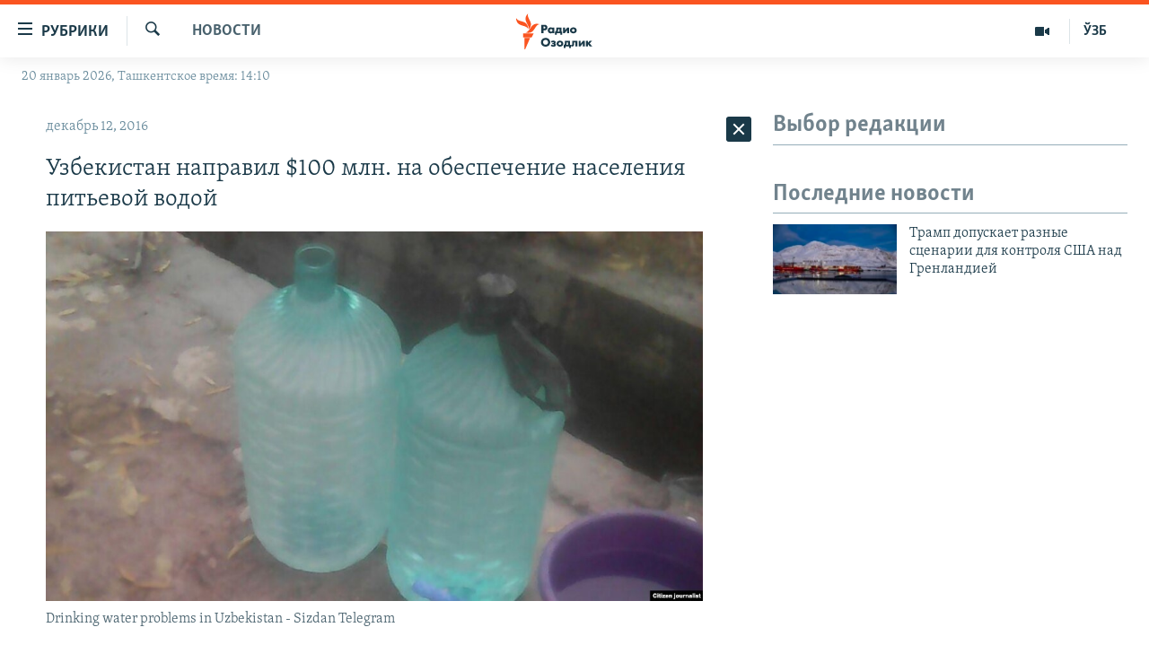

--- FILE ---
content_type: text/html; charset=utf-8
request_url: https://t.me/dsns_telegram/43248?embed=1
body_size: 6195
content:
<!DOCTYPE html>
<html>
  <head>
    <meta charset="utf-8">
    <title>Telegram Widget</title>
    <base target="_blank">
    <script>document.cookie="stel_dt="+encodeURIComponent((new Date).getTimezoneOffset())+";path=/;max-age=31536000;samesite=None;secure"</script><script>
try { if (window.localStorage && localStorage["stel_tme_token"]) {
  var arr = [];
  for (var i = 0; i < localStorage.length; i++) {
    var key = localStorage.key(i);
    arr.push(encodeURIComponent(key) + '=' + encodeURIComponent(localStorage[key]));
  }
  var ls = arr.join('; ');
  var xhr = new XMLHttpRequest();
  xhr.open('GET', location.href);
  xhr.setRequestHeader('X-Requested-With', 'relogin');
  xhr.setRequestHeader('X-Local-Storage', ls);
  xhr.onreadystatechange = function() {
    if (xhr.readyState == 4) {
      if (typeof xhr.responseBody == 'undefined' && xhr.responseText) {
        document.write(xhr.responseText);
        document.close();
      }
    }
  };
  xhr.withCredentials = true;
  xhr.send();
  document.close();
  document.open();
  console.log('xhr reload');
} } catch (e) {}
</script>
    <meta name="viewport" content="width=device-width, initial-scale=1.0, minimum-scale=1.0, maximum-scale=1.0, user-scalable=no" />
    <meta name="format-detection" content="telephone=no" />
    <meta http-equiv="X-UA-Compatible" content="IE=edge" />
    <meta name="MobileOptimized" content="176" />
    <meta name="HandheldFriendly" content="True" />
    <meta name="robots" content="noindex, nofollow" />
    
    <link rel="icon" type="image/svg+xml" href="//telegram.org/img/website_icon.svg?4">
<link rel="apple-touch-icon" sizes="180x180" href="//telegram.org/img/apple-touch-icon.png">
<link rel="icon" type="image/png" sizes="32x32" href="//telegram.org/img/favicon-32x32.png">
<link rel="icon" type="image/png" sizes="16x16" href="//telegram.org/img/favicon-16x16.png">
<link rel="alternate icon" href="//telegram.org/img/favicon.ico" type="image/x-icon" />
    <link href="//telegram.org/css/font-roboto.css?1" rel="stylesheet" type="text/css">
    <link href="//telegram.org/css/widget-frame.css?72" rel="stylesheet" media="screen">
    
    <style>
:root {
  color-scheme: light;
}        .user-color-12 {
          --user-line-gradient: repeating-linear-gradient(-45deg, #3391d4 0px, #3391d4 5px, #7dd3f0 5px, #7dd3f0 10px);
          --user-accent-color: #3391d4;
          --user-background: #3391d41f;
        }        .user-color-10 {
          --user-line-gradient: repeating-linear-gradient(-45deg, #27a910 0px, #27a910 5px, #a7dc57 5px, #a7dc57 10px);
          --user-accent-color: #27a910;
          --user-background: #27a9101f;
        }        .user-color-8 {
          --user-line-gradient: repeating-linear-gradient(-45deg, #e0802b 0px, #e0802b 5px, #fac534 5px, #fac534 10px);
          --user-accent-color: #e0802b;
          --user-background: #e0802b1f;
        }        .user-color-7 {
          --user-line-gradient: repeating-linear-gradient(-45deg, #e15052 0px, #e15052 5px, #f9ae63 5px, #f9ae63 10px);
          --user-accent-color: #e15052;
          --user-background: #e150521f;
        }        .user-color-9 {
          --user-line-gradient: repeating-linear-gradient(-45deg, #a05ff3 0px, #a05ff3 5px, #f48fff 5px, #f48fff 10px);
          --user-accent-color: #a05ff3;
          --user-background: #a05ff31f;
        }        .user-color-11 {
          --user-line-gradient: repeating-linear-gradient(-45deg, #27acce 0px, #27acce 5px, #82e8d6 5px, #82e8d6 10px);
          --user-accent-color: #27acce;
          --user-background: #27acce1f;
        }        .user-color-13 {
          --user-line-gradient: repeating-linear-gradient(-45deg, #dd4371 0px, #dd4371 5px, #ffbe9f 5px, #ffbe9f 10px);
          --user-accent-color: #dd4371;
          --user-background: #dd43711f;
        }        .user-color-14 {
          --user-line-gradient: repeating-linear-gradient(-45deg, #247bed 0px, #247bed 5px, #f04856 5px, #f04856 10px, #ffffff 10px, #ffffff 15px);
          --user-accent-color: #247bed;
          --user-background: #247bed1f;
        }        .user-color-15 {
          --user-line-gradient: repeating-linear-gradient(-45deg, #d67722 0px, #d67722 5px, #1ea011 5px, #1ea011 10px, #ffffff 10px, #ffffff 15px);
          --user-accent-color: #d67722;
          --user-background: #d677221f;
        }        .user-color-16 {
          --user-line-gradient: repeating-linear-gradient(-45deg, #179e42 0px, #179e42 5px, #e84a3f 5px, #e84a3f 10px, #ffffff 10px, #ffffff 15px);
          --user-accent-color: #179e42;
          --user-background: #179e421f;
        }        .user-color-17 {
          --user-line-gradient: repeating-linear-gradient(-45deg, #2894af 0px, #2894af 5px, #6fc456 5px, #6fc456 10px, #ffffff 10px, #ffffff 15px);
          --user-accent-color: #2894af;
          --user-background: #2894af1f;
        }        .user-color-18 {
          --user-line-gradient: repeating-linear-gradient(-45deg, #0c9ab3 0px, #0c9ab3 5px, #ffad95 5px, #ffad95 10px, #ffe6b5 10px, #ffe6b5 15px);
          --user-accent-color: #0c9ab3;
          --user-background: #0c9ab31f;
        }        .user-color-19 {
          --user-line-gradient: repeating-linear-gradient(-45deg, #7757d6 0px, #7757d6 5px, #f79610 5px, #f79610 10px, #ffde8e 10px, #ffde8e 15px);
          --user-accent-color: #7757d6;
          --user-background: #7757d61f;
        }        .user-color-20 {
          --user-line-gradient: repeating-linear-gradient(-45deg, #1585cf 0px, #1585cf 5px, #f2ab1d 5px, #f2ab1d 10px, #ffffff 10px, #ffffff 15px);
          --user-accent-color: #1585cf;
          --user-background: #1585cf1f;
        }        body.dark .user-color-12, html.theme_dark .user-color-12 {
          --user-line-gradient: repeating-linear-gradient(-45deg, #52bfff 0px, #52bfff 5px, #0b5494 5px, #0b5494 10px);
          --user-accent-color: #52bfff;
          --user-background: #52bfff1f;
        }        body.dark .user-color-10, html.theme_dark .user-color-10 {
          --user-line-gradient: repeating-linear-gradient(-45deg, #a7eb6e 0px, #a7eb6e 5px, #167e2d 5px, #167e2d 10px);
          --user-accent-color: #a7eb6e;
          --user-background: #a7eb6e1f;
        }        body.dark .user-color-8, html.theme_dark .user-color-8 {
          --user-line-gradient: repeating-linear-gradient(-45deg, #ecb04e 0px, #ecb04e 5px, #c35714 5px, #c35714 10px);
          --user-accent-color: #ecb04e;
          --user-background: #ecb04e1f;
        }        body.dark .user-color-7, html.theme_dark .user-color-7 {
          --user-line-gradient: repeating-linear-gradient(-45deg, #ff9380 0px, #ff9380 5px, #992f37 5px, #992f37 10px);
          --user-accent-color: #ff9380;
          --user-background: #ff93801f;
        }        body.dark .user-color-9, html.theme_dark .user-color-9 {
          --user-line-gradient: repeating-linear-gradient(-45deg, #c697ff 0px, #c697ff 5px, #5e31c8 5px, #5e31c8 10px);
          --user-accent-color: #c697ff;
          --user-background: #c697ff1f;
        }        body.dark .user-color-11, html.theme_dark .user-color-11 {
          --user-line-gradient: repeating-linear-gradient(-45deg, #40d8d0 0px, #40d8d0 5px, #045c7f 5px, #045c7f 10px);
          --user-accent-color: #40d8d0;
          --user-background: #40d8d01f;
        }        body.dark .user-color-13, html.theme_dark .user-color-13 {
          --user-line-gradient: repeating-linear-gradient(-45deg, #ff86a6 0px, #ff86a6 5px, #8e366e 5px, #8e366e 10px);
          --user-accent-color: #ff86a6;
          --user-background: #ff86a61f;
        }        body.dark .user-color-14, html.theme_dark .user-color-14 {
          --user-line-gradient: repeating-linear-gradient(-45deg, #3fa2fe 0px, #3fa2fe 5px, #e5424f 5px, #e5424f 10px, #ffffff 10px, #ffffff 15px);
          --user-accent-color: #3fa2fe;
          --user-background: #3fa2fe1f;
        }        body.dark .user-color-15, html.theme_dark .user-color-15 {
          --user-line-gradient: repeating-linear-gradient(-45deg, #ff905e 0px, #ff905e 5px, #32a527 5px, #32a527 10px, #ffffff 10px, #ffffff 15px);
          --user-accent-color: #ff905e;
          --user-background: #ff905e1f;
        }        body.dark .user-color-16, html.theme_dark .user-color-16 {
          --user-line-gradient: repeating-linear-gradient(-45deg, #66d364 0px, #66d364 5px, #d5444f 5px, #d5444f 10px, #ffffff 10px, #ffffff 15px);
          --user-accent-color: #66d364;
          --user-background: #66d3641f;
        }        body.dark .user-color-17, html.theme_dark .user-color-17 {
          --user-line-gradient: repeating-linear-gradient(-45deg, #22bce2 0px, #22bce2 5px, #3da240 5px, #3da240 10px, #ffffff 10px, #ffffff 15px);
          --user-accent-color: #22bce2;
          --user-background: #22bce21f;
        }        body.dark .user-color-18, html.theme_dark .user-color-18 {
          --user-line-gradient: repeating-linear-gradient(-45deg, #22bce2 0px, #22bce2 5px, #ff9778 5px, #ff9778 10px, #ffda6b 10px, #ffda6b 15px);
          --user-accent-color: #22bce2;
          --user-background: #22bce21f;
        }        body.dark .user-color-19, html.theme_dark .user-color-19 {
          --user-line-gradient: repeating-linear-gradient(-45deg, #9791ff 0px, #9791ff 5px, #f2731d 5px, #f2731d 10px, #ffdb59 10px, #ffdb59 15px);
          --user-accent-color: #9791ff;
          --user-background: #9791ff1f;
        }        body.dark .user-color-20, html.theme_dark .user-color-20 {
          --user-line-gradient: repeating-linear-gradient(-45deg, #3da6eb 0px, #3da6eb 5px, #eea51d 5px, #eea51d 10px, #ffffff 10px, #ffffff 15px);
          --user-accent-color: #3da6eb;
          --user-background: #3da6eb1f;
        }.user-color-6, .user-color-4, .user-color-2, .user-color-0, .user-color-1, .user-color-3, .user-color-5,   .user-color-default {
    --user-accent-color: var(--accent-color);
    --user-accent-background: var(--accent-background);
    --user-line-gradient: linear-gradient(45deg, var(--accent-color), var(--accent-color));
  }</style>
    <script>TBaseUrl='//telegram.org/';</script>
  </head>
  <body class="widget_frame_base tgme_widget body_widget_post emoji_image nodark">
    <div class="tgme_widget_message text_not_supported_wrap js-widget_message" data-post="dsns_telegram/43248" data-view="eyJjIjotMTE1MjA1ODM1MywicCI6IjQzMjQ4ZyIsInQiOjE3Njg5MDAyMDgsImgiOiIxODlhZGE0NDYwOWUwNDhhNTcifQ" data-peer="c1152058353_1281462090986908019" data-peer-hash="b48db7467ca9cbe0f6" data-post-id="43248">
  <div class="tgme_widget_message_user"><a href="https://t.me/dsns_telegram"><i class="tgme_widget_message_user_photo bgcolor5" data-content="Д"><img src="https://cdn4.telesco.pe/file/[base64].jpg"></i></a></div>
  <div class="tgme_widget_message_bubble">
    <a class="tgme_widget_message_bubble_logo" href="//core.telegram.org/widgets"></a>
        <i class="tgme_widget_message_bubble_tail">
      <svg class="bubble_icon" width="9px" height="20px" viewBox="0 0 9 20">
        <g fill="none">
          <path class="background" fill="#ffffff" d="M8,1 L9,1 L9,20 L8,20 L8,18 C7.807,15.161 7.124,12.233 5.950,9.218 C5.046,6.893 3.504,4.733 1.325,2.738 L1.325,2.738 C0.917,2.365 0.89,1.732 1.263,1.325 C1.452,1.118 1.72,1 2,1 L8,1 Z"></path>
          <path class="border_1x" fill="#d7e3ec" d="M9,1 L2,1 C1.72,1 1.452,1.118 1.263,1.325 C0.89,1.732 0.917,2.365 1.325,2.738 C3.504,4.733 5.046,6.893 5.95,9.218 C7.124,12.233 7.807,15.161 8,18 L8,20 L9,20 L9,1 Z M2,0 L9,0 L9,20 L7,20 L7,20 L7.002,18.068 C6.816,15.333 6.156,12.504 5.018,9.58 C4.172,7.406 2.72,5.371 0.649,3.475 C-0.165,2.729 -0.221,1.464 0.525,0.649 C0.904,0.236 1.439,0 2,0 Z"></path>
          <path class="border_2x" d="M9,1 L2,1 C1.72,1 1.452,1.118 1.263,1.325 C0.89,1.732 0.917,2.365 1.325,2.738 C3.504,4.733 5.046,6.893 5.95,9.218 C7.124,12.233 7.807,15.161 8,18 L8,20 L9,20 L9,1 Z M2,0.5 L9,0.5 L9,20 L7.5,20 L7.5,20 L7.501,18.034 C7.312,15.247 6.64,12.369 5.484,9.399 C4.609,7.15 3.112,5.052 0.987,3.106 C0.376,2.547 0.334,1.598 0.894,0.987 C1.178,0.677 1.579,0.5 2,0.5 Z"></path>
          <path class="border_3x" d="M9,1 L2,1 C1.72,1 1.452,1.118 1.263,1.325 C0.89,1.732 0.917,2.365 1.325,2.738 C3.504,4.733 5.046,6.893 5.95,9.218 C7.124,12.233 7.807,15.161 8,18 L8,20 L9,20 L9,1 Z M2,0.667 L9,0.667 L9,20 L7.667,20 L7.667,20 L7.668,18.023 C7.477,15.218 6.802,12.324 5.64,9.338 C4.755,7.064 3.243,4.946 1.1,2.983 C0.557,2.486 0.52,1.643 1.017,1.1 C1.269,0.824 1.626,0.667 2,0.667 Z"></path>
        </g>
      </svg>
    </i>
    <div class="tgme_widget_message_author accent_color"><a class="tgme_widget_message_owner_name" href="https://t.me/dsns_telegram"><span dir="auto">ДСНС України</span></a><a class="tgme_widget_message_owner_labels" href="https://t.me/dsns_telegram"><i class="verified-icon"> ✔</i></a></div>


<div class="tgme_widget_message_grouped_wrap js-message_grouped_wrap" data-margin-w="2" data-margin-h="2" style="width:453px;">
  <div class="tgme_widget_message_grouped js-message_grouped" style="padding-top:133.333%">
    <div class="tgme_widget_message_grouped_layer js-message_grouped_layer" style="width:453px;height:604px">
      <a class="tgme_widget_message_photo_wrap grouped_media_wrap blured js-message_photo" style="left:0px;top:0px;width:297px;height:604px;margin-right:2px;margin-bottom:0px;background-image:url('https://cdn4.telesco.pe/file/[base64].jpg')" data-ratio="0.74875" href="https://t.me/dsns_telegram/43248?single">
  <div class="grouped_media_helper" style="top:0;bottom:0;left:0px;right:0px;">
    <div class="tgme_widget_message_photo grouped_media" style="top:0;bottom:0;left:-78px;right:-78px;"></div>
  </div>
</a><a class="tgme_widget_message_photo_wrap grouped_media_wrap blured js-message_photo" style="left:299px;top:0px;width:154px;height:166px;margin-right:0px;margin-bottom:2px;background-image:url('https://cdn4.telesco.pe/file/[base64].jpg')" data-ratio="2.1505376344086" href="https://t.me/dsns_telegram/43249?single">
  <div class="grouped_media_helper" style="left:0;right:0;top:197px;bottom:197px;">
    <div class="tgme_widget_message_photo grouped_media" style="top:0;bottom:0;left:-102px;right:-101px;"></div>
  </div>
</a><a class="tgme_widget_message_photo_wrap grouped_media_wrap blured js-message_photo" style="left:299px;top:168px;width:154px;height:268px;margin-right:0px;margin-bottom:2px;background-image:url('https://cdn4.telesco.pe/file/[base64].jpg')" data-ratio="1.3355592654424" href="https://t.me/dsns_telegram/43250?single">
  <div class="grouped_media_helper" style="left:0;right:0;top:132px;bottom:133px;">
    <div class="tgme_widget_message_photo grouped_media" style="top:0;bottom:0;left:-102px;right:-102px;"></div>
  </div>
</a><a class="tgme_widget_message_photo_wrap grouped_media_wrap blured js-message_photo" style="left:299px;top:438px;width:154px;height:166px;margin-right:0px;margin-bottom:0px;background-image:url('https://cdn4.telesco.pe/file/[base64].jpg')" data-ratio="2.1505376344086" href="https://t.me/dsns_telegram/43251?single">
  <div class="grouped_media_helper" style="left:0;right:0;top:197px;bottom:197px;">
    <div class="tgme_widget_message_photo grouped_media" style="top:0;bottom:0;left:-102px;right:-101px;"></div>
  </div>
</a>
    </div>
  </div>
</div><div class="tgme_widget_message_text js-message_text" dir="auto"><div class="tgme_widget_message_text js-message_text" dir="auto"><b>ₚосія знову атакувала Одещину</b><br/><br/>Сьогодні вночі внаслідок влучання ворожих дронів виникли пожежі та руйнування в приватних домоволодіннях. <br/><br/><i class="emoji" style="background-image:url('//telegram.org/img/emoji/40/E296AB.png')"><b>▫️</b></i>В місцях влучань в Одеському районі сталось руйнування житлового будинку на площі 100 кв.м з подальшим загорянням, рятувальники оперативно ліквідували пожежу. <br/><br/><i class="emoji" style="background-image:url('//telegram.org/img/emoji/40/E296AB.png')"><b>▫️</b></i>Також пошкоджено дахи житлових будинків, надвірну споруду, 2 гаражі, 3 легкових автомобілі, паркан та газовий трубопровід без наступного загоряння. <br/><br/><i class="emoji" style="background-image:url('//telegram.org/img/emoji/40/E296AB.png')"><b>▫️</b></i>Ще за однією адресою сталось руйнування 2-х гаражів з подальшим загорянням, знищено легковий автомобіль та пошкоджено житловий будинок. <br/><br/><b>На щастя, загиблих та постраждалих немає </b><i class="emoji" style="background-image:url('//telegram.org/img/emoji/40/F09F998F.png')"><b>🙏</b></i></div></div>
<div class="tgme_widget_message_reactions js-message_reactions"><span class="tgme_reaction"><i class="emoji" style="background-image:url('//telegram.org/img/emoji/40/F09F98A2.png')"><b>😢</b></i>148</span><span class="tgme_reaction"><i class="emoji" style="background-image:url('//telegram.org/img/emoji/40/F09F918D.png')"><b>👍</b></i>11</span><span class="tgme_reaction"><i class="emoji" style="background-image:url('//telegram.org/img/emoji/40/F09F98B1.png')"><b>😱</b></i>8</span><span class="tgme_reaction"><i class="emoji" style="background-image:url('//telegram.org/img/emoji/40/E29DA4.png')"><b>❤</b></i>4</span></div><div class="tgme_widget_message_footer js-message_footer">
  <div class="tgme_widget_message_link accent_color"><a href="https://t.me/dsns_telegram/43248" class="link_anchor flex_ellipsis"><span class="ellipsis">t.me/dsns_telegram</span>/43248</a></div>
  <div class="tgme_widget_message_info js-message_info">
    <span class="tgme_widget_message_views">29.5K</span><span class="copyonly"> views</span><span class="tgme_widget_message_meta"><a class="tgme_widget_message_date" href="https://t.me/dsns_telegram/43248"><time datetime="2025-05-26T05:08:20+00:00" class="datetime">May 26, 2025 at 05:08</time></a></span>
  </div>
</div>
  </div>
  
</div>
    <script src="https://oauth.tg.dev/js/telegram-widget.js?22"></script>

    <script src="//telegram.org/js/widget-frame.js?65"></script>
    <script>TWidgetAuth.init({"api_url":"https:\/\/t.me\/api\/method?api_hash=1f4736830bf40aa915","upload_url":"https:\/\/t.me\/api\/upload?api_hash=bb48e314160fa63b3b","unauth":true,"bot_id":1288099309});
TWidgetPost.init();
try{var a=new XMLHttpRequest;a.open("POST","");a.setRequestHeader("Content-type","application/x-www-form-urlencoded");a.send("_rl=1")}catch(e){}
</script>
  </body>
</html>
<!-- page generated in 42.66ms -->
